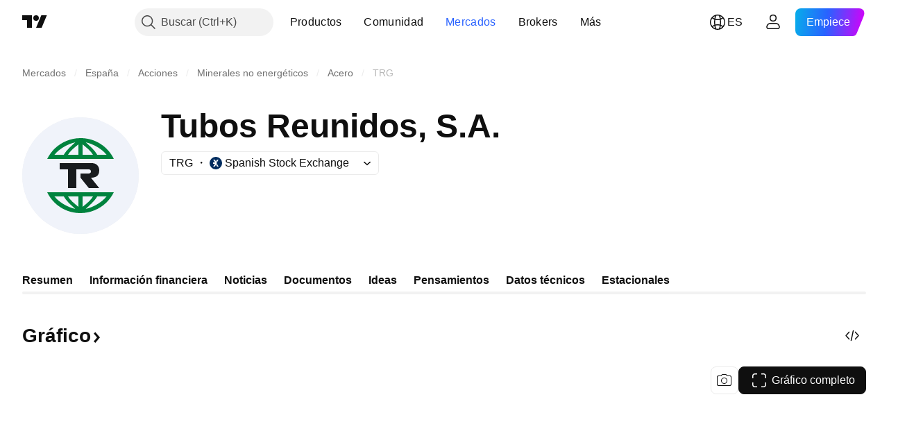

--- FILE ---
content_type: text/css; charset=utf-8
request_url: https://static.tradingview.com/static/bundles/3333.7c1beb539fd09a9acd52.css
body_size: 324
content:
.linePlot-VGEprejK{height:calc(100% + var(--line-plot-pane-padding-top, 0) + var(--line-plot-pane-padding-bottom, 0));left:0;overflow:hidden;pointer-events:none;position:absolute;top:calc(var(--line-plot-pane-padding-top, 0)*-1);width:100%}.canvas-VGEprejK{display:block;height:100%;width:100%}.stableLegend-TmeV3sAe{--details-chart-series-legend-color:var(--color-content-primary-accent-light)}.negativeLegend-TmeV3sAe{--details-chart-series-legend-color:var(--color-ripe-red-400)}.positiveLegend-TmeV3sAe{--details-chart-series-legend-color:var(--color-minty-green-400)}.developingLegend-TmeV3sAe{--details-chart-series-legend-color:var(--color-tan-orange-500)}.wrap-QDUZupDV{--horizontal-scale-values-gap:3px;--horizontal-scale-letter-spacing:0;--details-chart-columns-gap:0}.tooltipText-QDUZupDV{color:var(--color-content-text-promo-primary);font-family:-apple-system,BlinkMacSystemFont,Trebuchet MS,Roboto,Ubuntu,sans-serif;font-feature-settings:"tnum" on,"lnum" on;font-style:normal;--ui-lib-typography-font-size:13px;font-size:var(--ui-lib-typography-font-size);font-weight:400;--ui-lib-typography-line-height:18px;line-height:var(--ui-lib-typography-line-height)}.tooltipDivider-QDUZupDV{border-bottom:1px solid var(--color-border-primary-neutral-bold)}.verticalScaleItem-QDUZupDV{justify-content:flex-start}

--- FILE ---
content_type: image/svg+xml
request_url: https://s3-symbol-logo.tradingview.com/tubos-reunidos-sa.svg
body_size: 462
content:
<!-- by TradingView --><svg width="18" height="18" fill="none" xmlns="http://www.w3.org/2000/svg"><path fill="#F0F3FA" d="M0 0h18v18H0z"/><path fill-rule="evenodd" clip-rule="evenodd" d="M4 6c.583-1.158 1.606-2.084 2.872-2.59A5.77 5.77 0 0 1 9.02 3C11.234 3 13.13 4.238 14 6H4Zm1-.5h1.5c.313-.6.949-1.51 1.5-2-1.14.238-2.311 1.153-3 2Zm3.5 0H7.125A5.438 5.438 0 0 1 8.5 4v1.5Zm1-1.5v1.5h1.375C10.53 4.93 10.051 4.43 9.5 4Zm.5-.5c.551.485 1.16 1.361 1.5 2H13c-.678-.847-1.871-1.762-3-2ZM14 12c-.583 1.158-1.606 2.084-2.872 2.59A5.77 5.77 0 0 1 8.98 15C6.766 15 4.87 13.762 4 12h10Zm-1 .5h-1.5c-.313.6-.949 1.51-1.5 2 1.14-.238 2.311-1.153 3-2Zm-3.5 0h1.375A5.439 5.439 0 0 1 9.5 14v-1.5Zm-1 1.5v-1.5H7.125c.344.57.824 1.07 1.375 1.5Zm-.5.5c-.551-.485-1.16-1.361-1.5-2H5c.678.847 1.871 1.762 3 2Z" fill="#00833E"/><path d="M10.5 9.5c.744 0 1.5 0 1.5-1 0-1.25-.604-1.5-1.5-1.5H5v1h2v3h1V8h2.6c.28.006.4.322.4.5s-.101.46-.4.5H9v.5l1.5 1.5H12l-1.5-1.5Z" fill="url(#a)"/><defs><linearGradient id="a" x1="8.5" y1="7" x2="8.5" y2="11" gradientUnits="userSpaceOnUse"><stop stop-color="#181B1E"/><stop offset="1" stop-color="#181B1E"/></linearGradient></defs></svg>

--- FILE ---
content_type: image/svg+xml
request_url: https://s3-symbol-logo.tradingview.com/tubos-reunidos-sa--big.svg
body_size: 559
content:
<!-- by TradingView --><svg width="56" height="56" fill="none" xmlns="http://www.w3.org/2000/svg"><path fill="#F0F3FA" d="M0 0h56v56H0z"/><path fill-rule="evenodd" clip-rule="evenodd" d="M12 20c1.865-3.861 5.138-6.947 9.191-8.63A17.82 17.82 0 0 1 28.06 10C35.148 10 41.22 14.125 44 20H12Zm3.5-2H20c.886-1.77 3.132-3.83 4.86-5.412.223-.204.438-.4.64-.588-3.646.792-7.795 3.178-10 6ZM27 18h-5c1.088-1.889 3.18-3.553 4.93-4.944L27 13v5Zm2-5v5h5c-1.035-1.782-2.98-3.36-4.672-4.734h-.001L29 13Zm2.137-.421C32.85 14.131 35.039 16.115 36 18h4.5c-2.17-2.822-6.388-5.208-10-6 .201.185.415.378.636.578v.001ZM44 36c-1.865 3.861-5.138 6.947-9.191 8.63A17.82 17.82 0 0 1 27.94 46C20.852 46 14.78 41.875 12 36h32Zm-3.5 2H36c-.886 1.77-3.132 3.83-4.86 5.411L30.5 44c3.646-.792 7.795-3.178 10-6ZM29 38h5c-1.088 1.889-3.18 3.553-4.93 4.944L29 43v-5Zm-2 5v-5h-5c1.035 1.782 2.98 3.36 4.672 4.734h.001L27 43Zm-2.137.421C23.15 41.869 20.961 39.885 20 38h-4.5c2.17 2.822 6.388 5.208 10 6a148.66 148.66 0 0 0-.636-.578v-.001Z" fill="#00833E"/><path d="M33 29c2.5 0 4-1 4-3.5 0-2.149-1.5-3.5-3.5-3.5H18v3h4v9h4v-9h6c.698.017 1 .467 1 1 0 .533-.253.881-1 1h-4v2l4 5h5l-4-5Z" fill="url(#a)"/><defs><linearGradient id="a" x1="27.5" y1="22" x2="27.5" y2="34" gradientUnits="userSpaceOnUse"><stop stop-color="#181B1E"/><stop offset="1" stop-color="#181B1E"/></linearGradient></defs></svg>